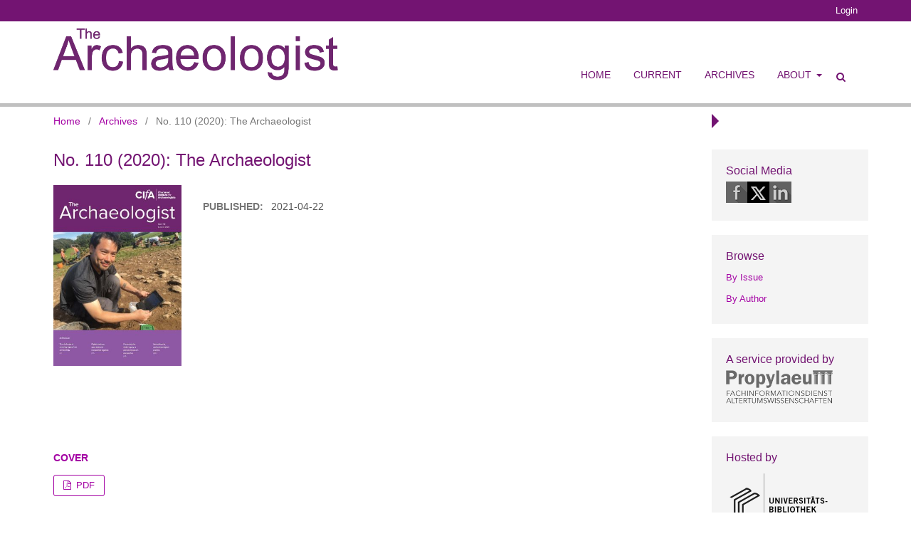

--- FILE ---
content_type: text/html; charset=utf-8
request_url: https://journals.ub.uni-heidelberg.de/index.php/cifatamag/issue/view/5561
body_size: 4469
content:
	<!DOCTYPE html>
<html lang="en-US" xml:lang="en-US">
<head>
	<meta charset="utf-8">
	<meta name="viewport" content="width=device-width, initial-scale=1.0">
	<title>
		No. 110 (2020): The Archaeologist
							| The Archaeologist
			</title>

	
<link rel="icon" href="https://journals.ub.uni-heidelberg.de/public/journals/232/favicon_en_US.png">
<meta name="generator" content="Open Journal Systems 3.2.1.4">
<link rel="alternate" type="application/atom+xml" href="https://journals.ub.uni-heidelberg.de/index.php/cifatamag/gateway/plugin/WebFeedGatewayPlugin/atom">
<link rel="alternate" type="application/rdf+xml" href="https://journals.ub.uni-heidelberg.de/index.php/cifatamag/gateway/plugin/WebFeedGatewayPlugin/rss">
<link rel="alternate" type="application/rss+xml" href="https://journals.ub.uni-heidelberg.de/index.php/cifatamag/gateway/plugin/WebFeedGatewayPlugin/rss2">
	<link rel="stylesheet" href="https://journals.ub.uni-heidelberg.de/index.php/cifatamag/$$$call$$$/page/page/css?name=stylesheet" type="text/css" /><link rel="stylesheet" href="https://journals.ub.uni-heidelberg.de/lib/pkp/styles/fontawesome/fontawesome.css?v=3.2.1.4" type="text/css" /><link rel="stylesheet" href="https://journals.ub.uni-heidelberg.de/plugins/generic/browseHd/css/browseHd.css?v=3.2.1.4" type="text/css" /><link rel="stylesheet" href="https://journals.ub.uni-heidelberg.de/plugins/generic/hdStatistic/styles/main.css?v=3.2.1.4" type="text/css" /><link rel="stylesheet" href="https://statistik.ub.uni-heidelberg.de/oas-javascript-frontend/css/statistik.min.css?v=3.2.1.4" type="text/css" /><link rel="stylesheet" href="https://journals.ub.uni-heidelberg.de/plugins/generic/hdSearch/css/main.css?v=3.2.1.4" type="text/css" /><link rel="stylesheet" href="https://journals.ub.uni-heidelberg.de/plugins/generic/hdSearch/css/ojs.css?v=3.2.1.4" type="text/css" /><link rel="stylesheet" href="https://journals.ub.uni-heidelberg.de/plugins/generic/orcidProfile/css/orcidProfile.css?v=3.2.1.4" type="text/css" /><link rel="stylesheet" href="https://journals.ub.uni-heidelberg.de/public/journals/232/styleSheet.css?v=3.2.1.4" type="text/css" />
</head>
<body class="pkp_page_issue pkp_op_view has_site_logo pkp_language_en_US page_size_wide" dir="ltr">

	<div class="cmp_skip_to_content">
		<a href="#pkp_content_main">Skip to main content</a>
		<a href="#pkp_content_nav">Skip to main navigation menu</a>
		<a href="#pkp_content_footer">Skip to site footer</a>
	</div>
	<div class="pkp_structure_page">

				<header class="pkp_structure_head" id="headerNavigationContainer" role="banner">
			<div class="pkp_head_wrapper">

				<div class="pkp_site_name_wrapper">
                                        <button class="pkp_site_nav_toggle">
                                                <span>Open Menu</span>
                                        </button>
																<div class="pkp_site_name">
					                                                													<a href="                                                                https://journals.ub.uni-heidelberg.de/index.php/cifatamag/index
                                                " class="is_img img_fullscreen">
								<img src="https://journals.ub.uni-heidelberg.de/public/journals/232/pageHeaderLogoImage_en_US.png" alt="Header" />
							</a>
                                                        <a href="                                                                https://journals.ub.uni-heidelberg.de/index.php/cifatamag/index
                                                " class="is_text text_fullscreen">
                                                                                                                                                                  The Archaeologist
                                                                                                                                  </a>
																	</div>
									</div>

				
                                

                                <nav class="pkp_site_nav_menu" aria-label="Site Navigation">
                                        <a id="siteNav"></a>

                                        <div class="pkp_navigation_user_wrapper" id="navigationUserWrapper">
                                                	<ul id="navigationUser" class="pkp_navigation_user pkp_nav_list">
															<li class="profile">
				<a href="https://journals.ub.uni-heidelberg.de/index.php/cifatamag/login">
					Login
				</a>
							</li>
										</ul>

                                        </div>

                                        <div class="pkp_navigation_primary_row">
                                                <div class="pkp_navigation_primary_wrapper">
                                                                                                                                                        	<ul id="navigationPrimary" class="pkp_navigation_primary pkp_nav_list">
								<li class="">
				<a href="https://journals.ub.uni-heidelberg.de/index.php/cifatamag/index">
					Home
				</a>
							</li>
								<li class="">
				<a href="https://journals.ub.uni-heidelberg.de/index.php/cifatamag/issue/current">
					Current
				</a>
							</li>
								<li class="">
				<a href="https://journals.ub.uni-heidelberg.de/index.php/cifatamag/issue/archive">
					Archives
				</a>
							</li>
															<li class="">
				<a href="https://journals.ub.uni-heidelberg.de/index.php/cifatamag/about">
					About
				</a>
									<ul>
																					<li class="">
									<a href="https://journals.ub.uni-heidelberg.de/index.php/cifatamag/about">
										About the Journal
									</a>
								</li>
																												<li class="">
									<a href="https://journals.ub.uni-heidelberg.de/index.php/cifatamag/about/submissions">
										Submissions
									</a>
								</li>
																																									<li class="">
									<a href="https://journals.ub.uni-heidelberg.de/index.php/cifatamag/about/privacy">
										Privacy Statement
									</a>
								</li>
																												<li class="">
									<a href="https://journals.ub.uni-heidelberg.de/index.php/cifatamag/about/contact">
										Contact
									</a>
								</li>
																		</ul>
							</li>
			</ul>

                                

                                                                                                                    	<form class="hd_search" action="https://journals.ub.uni-heidelberg.de/index.php/cifatamag/search/results" method="post" role="search">
		<input type="hidden" name="csrfToken" value="8af9ab2aed75811b202add218e93971f">
		
			<input name="query" value="" type="text" aria-label="Search Query">
		

		<button type="submit">
			Search
		</button>
		<div class="search_controls" aria-hidden="true">
			<a href="https://journals.ub.uni-heidelberg.de/index.php/cifatamag/search/results" class="headerSearchPrompt search_prompt" aria-hidden="true">
				Search
			</a>
			<a href="#" class="search_cancel headerSearchCancel" aria-hidden="true"></a>
			<span class="search_loading" aria-hidden="true"></span>
		</div>
	</form>
     

                                                                                                                                                                                			
	<form class="pkp_search pkp_search_desktop" action="https://journals.ub.uni-heidelberg.de/index.php/cifatamag/search/search" method="get" role="search" aria-label="Article Search">
		<input type="hidden" name="csrfToken" value="8af9ab2aed75811b202add218e93971f">
				
			<input name="query" value="" type="text" aria-label="Search Query">
		

		<button type="submit">
			Search
		</button>
		<div class="search_controls" aria-hidden="true">
			<a href="https://journals.ub.uni-heidelberg.de/index.php/cifatamag/search/search" class="headerSearchPrompt search_prompt" aria-hidden="true">
				Search
			</a>
			<a href="#" class="search_cancel headerSearchCancel" aria-hidden="true"></a>
			<span class="search_loading" aria-hidden="true"></span>
		</div>
	</form>
                                                                                                        </div>
                                        </div>
                                                                                                                                			
	<form class="pkp_search pkp_search_mobile" action="https://journals.ub.uni-heidelberg.de/index.php/cifatamag/search/search" method="get" role="search" aria-label="Article Search">
		<input type="hidden" name="csrfToken" value="8af9ab2aed75811b202add218e93971f">
				
			<input name="query" value="" type="text" aria-label="Search Query">
		

		<button type="submit">
			Search
		</button>
		<div class="search_controls" aria-hidden="true">
			<a href="https://journals.ub.uni-heidelberg.de/index.php/cifatamag/search/search" class="headerSearchPrompt search_prompt" aria-hidden="true">
				Search
			</a>
			<a href="#" class="search_cancel headerSearchCancel" aria-hidden="true"></a>
			<span class="search_loading" aria-hidden="true"></span>
		</div>
	</form>
                                        
                                        

                                </nav>
			</div><!-- .pkp_head_wrapper -->
		</header><!-- .pkp_structure_head -->

						<div class="pkp_structure_content has_sidebar">
                        <div id="content_slider" class="right"></div>
			<div id="pkp_content_main" class="pkp_structure_main left" role="main">

<div class="page page_issue">

				<nav class="cmp_breadcrumbs" role="navigation" aria-label="You are here:">
	<ol>
		<li>
			<a href="https://journals.ub.uni-heidelberg.de/index.php/cifatamag/index">
				Home
			</a>
			<span class="separator">/</span>
		</li>
		<li>
			<a href="https://journals.ub.uni-heidelberg.de/index.php/cifatamag/issue/archive">
				Archives
			</a>
			<span class="separator">/</span>
		</li>
		<li class="current" aria-current="page">
			<span aria-current="page">
									No. 110 (2020): The Archaeologist
							</span>
		</li>
	</ol>
</nav>
		<h1>
			No. 110 (2020): The Archaeologist
		</h1>
		
<div class="obj_issue_toc">

		
		<div class="heading">

						                <div class="issue_cover">
			<a class="cover" href="https://journals.ub.uni-heidelberg.de/index.php/cifatamag/issue/view/5561">
				<img src="https://journals.ub.uni-heidelberg.de/public/journals/232/cover_issue_5561_en_US.jpg">
			</a>
                </div>
		                <div class="issue_metadata cover_available">
				
												
							<div class="published">
				<span class="label">
					Published:
				</span>
				<span class="value">
					2021-04-22
				</span>
			</div>
		                </div>
	</div>

		
		<div class="sections">
			<div class="section" id="sectionId_1689">
					                        <ul class="cmp_article_list articles">
                                                                        <li>
                                                	

<div class="obj_article_summary">
	
	<h2 class="title">
		<a id="article-80916" href="https://journals.ub.uni-heidelberg.de/index.php/cifatamag/article/view/80916">
			Cover
					</a>
	</h2>

	
			<ul class="galleys_links">
																									<li>
																										
	
							

<a class="obj_galley_link pdf" href="https://journals.ub.uni-heidelberg.de/index.php/cifatamag/article/view/80916/74948" aria-labelledby=article-80916>

		
	PDF

	</a>
				</li>
					</ul>
	
	
</div>
                                        </li>
                                                        </ul>
				</div>
			<div class="section" id="sectionId_1690">
					                        <ul class="cmp_article_list articles">
                                                                        <li>
                                                	

<div class="obj_article_summary">
	
	<h2 class="title">
		<a id="article-80917" href="https://journals.ub.uni-heidelberg.de/index.php/cifatamag/article/view/80917">
			Contents
					</a>
	</h2>

		<div class="meta">
		
							<div class="pages">
				1
			</div>
		
		
	</div>
	
			<ul class="galleys_links">
																									<li>
																										
	
							

<a class="obj_galley_link pdf" href="https://journals.ub.uni-heidelberg.de/index.php/cifatamag/article/view/80917/74949" aria-labelledby=article-80917>

		
	PDF

	</a>
				</li>
					</ul>
	
	
</div>
                                        </li>
                                                        </ul>
				</div>
			<div class="section" id="sectionId_1691">
					                        <ul class="cmp_article_list articles">
                                                                        <li>
                                                	

<div class="obj_article_summary">
	
	<h2 class="title">
		<a id="article-80920" href="https://journals.ub.uni-heidelberg.de/index.php/cifatamag/article/view/80920">
			Editorial
					</a>
	</h2>

		<div class="meta">
		
							<div class="pages">
				2
			</div>
		
		
	</div>
	
			<ul class="galleys_links">
																									<li>
																										
	
							

<a class="obj_galley_link pdf" href="https://journals.ub.uni-heidelberg.de/index.php/cifatamag/article/view/80920/74950" aria-labelledby=article-80920>

		
	PDF

	</a>
				</li>
					</ul>
	
	
</div>
                                        </li>
                                                        </ul>
				</div>
			<div class="section" id="sectionId_1680">
					                        <ul class="cmp_article_list articles">
                                                                        <li>
                                                	
	
<div class="obj_article_summary">
	
	<h2 class="title">
		<a id="article-80929" href="https://journals.ub.uni-heidelberg.de/index.php/cifatamag/article/view/80929">
			The challenge of ensuring legacy from archaeology
					</a>
	</h2>

		<div class="meta">
				<div class="authors">
			Sadie Watson
		</div>
		
							<div class="pages">
				3-4
			</div>
		
		
	</div>
	
			<ul class="galleys_links">
																									<li>
																										
	
							

<a class="obj_galley_link pdf" href="https://journals.ub.uni-heidelberg.de/index.php/cifatamag/article/view/80929/74957" aria-labelledby=article-80929>

		
	PDF

	</a>
				</li>
					</ul>
	
	
</div>
                                        </li>
                                                                        <li>
                                                	
	
<div class="obj_article_summary">
	
	<h2 class="title">
		<a id="article-80923" href="https://journals.ub.uni-heidelberg.de/index.php/cifatamag/article/view/80923">
			Dig Digital
							<span class="subtitle">
					Getting to grips with digital archives
				</span>
					</a>
	</h2>

		<div class="meta">
				<div class="authors">
			Manda Forster
		</div>
		
							<div class="pages">
				5
			</div>
		
		
	</div>
	
			<ul class="galleys_links">
																									<li>
																										
	
							

<a class="obj_galley_link pdf" href="https://journals.ub.uni-heidelberg.de/index.php/cifatamag/article/view/80923/74952" aria-labelledby=article-80923>

		
	PDF

	</a>
				</li>
					</ul>
	
	
</div>
                                        </li>
                                                                        <li>
                                                	
	
<div class="obj_article_summary">
	
	<h2 class="title">
		<a id="article-80930" href="https://journals.ub.uni-heidelberg.de/index.php/cifatamag/article/view/80930">
			From pipeline to platform
							<span class="subtitle">
					Redesigning archaeology’s place
				</span>
					</a>
	</h2>

		<div class="meta">
				<div class="authors">
			Brendon Wilkins
		</div>
		
							<div class="pages">
				6-7
			</div>
		
		
	</div>
	
			<ul class="galleys_links">
																									<li>
																										
	
							

<a class="obj_galley_link pdf" href="https://journals.ub.uni-heidelberg.de/index.php/cifatamag/article/view/80930/74958" aria-labelledby=article-80930>

		
	PDF

	</a>
				</li>
					</ul>
	
	
</div>
                                        </li>
                                                                        <li>
                                                	
	
<div class="obj_article_summary">
	
	<h2 class="title">
		<a id="article-80933" href="https://journals.ub.uni-heidelberg.de/index.php/cifatamag/article/view/80933">
			What we leave behind
							<span class="subtitle">
					Building legacy through selecting archaeological archives
				</span>
					</a>
	</h2>

		<div class="meta">
				<div class="authors">
			Sam Paul, Katie Green
		</div>
		
							<div class="pages">
				8-11
			</div>
		
		
	</div>
	
			<ul class="galleys_links">
																									<li>
																										
	
							

<a class="obj_galley_link pdf" href="https://journals.ub.uni-heidelberg.de/index.php/cifatamag/article/view/80933/74960" aria-labelledby=article-80933>

		
	PDF

	</a>
				</li>
					</ul>
	
	
</div>
                                        </li>
                                                                        <li>
                                                	
	
<div class="obj_article_summary">
	
	<h2 class="title">
		<a id="article-80937" href="https://journals.ub.uni-heidelberg.de/index.php/cifatamag/article/view/80937">
			OASIS
							<span class="subtitle">
					What has it done for us?
				</span>
					</a>
	</h2>

		<div class="meta">
				<div class="authors">
			Aisling Nash, Ashtree Heritage, Alison James
		</div>
		
							<div class="pages">
				12-13
			</div>
		
		
	</div>
	
			<ul class="galleys_links">
																									<li>
																										
	
							

<a class="obj_galley_link pdf" href="https://journals.ub.uni-heidelberg.de/index.php/cifatamag/article/view/80937/74964" aria-labelledby=article-80937>

		
	PDF

	</a>
				</li>
					</ul>
	
	
</div>
                                        </li>
                                                                        <li>
                                                	
	
<div class="obj_article_summary">
	
	<h2 class="title">
		<a id="article-80942" href="https://journals.ub.uni-heidelberg.de/index.php/cifatamag/article/view/80942">
			Out in Oxford and beyond the binary
							<span class="subtitle">
					LGBTQ+ stories in the Pitt Rivers Museum
				</span>
					</a>
	</h2>

		<div class="meta">
				<div class="authors">
			Beth Asbury
		</div>
		
							<div class="pages">
				14-15
			</div>
		
		
	</div>
	
			<ul class="galleys_links">
																									<li>
																										
	
							

<a class="obj_galley_link pdf" href="https://journals.ub.uni-heidelberg.de/index.php/cifatamag/article/view/80942/74969" aria-labelledby=article-80942>

		
	PDF

	</a>
				</li>
					</ul>
	
	
</div>
                                        </li>
                                                                        <li>
                                                	
	
<div class="obj_article_summary">
	
	<h2 class="title">
		<a id="article-80997" href="https://journals.ub.uni-heidelberg.de/index.php/cifatamag/article/view/80997">
			Digital archives, open data and unexpected legacies
					</a>
	</h2>

		<div class="meta">
				<div class="authors">
			Holly Wright
		</div>
		
							<div class="pages">
				16-18
			</div>
		
		
	</div>
	
			<ul class="galleys_links">
																									<li>
																										
	
							

<a class="obj_galley_link pdf" href="https://journals.ub.uni-heidelberg.de/index.php/cifatamag/article/view/80997/75020" aria-labelledby=article-80997>

		
	PDF

	</a>
				</li>
					</ul>
	
	
</div>
                                        </li>
                                                                        <li>
                                                	
	
<div class="obj_article_summary">
	
	<h2 class="title">
		<a id="article-80998" href="https://journals.ub.uni-heidelberg.de/index.php/cifatamag/article/view/80998">
			Preserving the wider legacy
							<span class="subtitle">
					A personal museum perspective
				</span>
					</a>
	</h2>

		<div class="meta">
				<div class="authors">
			Gail Boyle
		</div>
		
							<div class="pages">
				19-21
			</div>
		
		
	</div>
	
			<ul class="galleys_links">
																									<li>
																										
	
							

<a class="obj_galley_link pdf" href="https://journals.ub.uni-heidelberg.de/index.php/cifatamag/article/view/80998/75021" aria-labelledby=article-80998>

		
	PDF

	</a>
				</li>
					</ul>
	
	
</div>
                                        </li>
                                                                        <li>
                                                	
	
<div class="obj_article_summary">
	
	<h2 class="title">
		<a id="article-80999" href="https://journals.ub.uni-heidelberg.de/index.php/cifatamag/article/view/80999">
			The Finds Group at 30
							<span class="subtitle">
					Celebrating the past, reviewing the present, planning the future
				</span>
					</a>
	</h2>

		<div class="meta">
				<div class="authors">
			Kayt Hawkins
		</div>
		
							<div class="pages">
				22-23
			</div>
		
		
	</div>
	
			<ul class="galleys_links">
																									<li>
																										
	
							

<a class="obj_galley_link pdf" href="https://journals.ub.uni-heidelberg.de/index.php/cifatamag/article/view/80999/75022" aria-labelledby=article-80999>

		
	PDF

	</a>
				</li>
					</ul>
	
	
</div>
                                        </li>
                                                                        <li>
                                                	
	
<div class="obj_article_summary">
	
	<h2 class="title">
		<a id="article-81000" href="https://journals.ub.uni-heidelberg.de/index.php/cifatamag/article/view/81000">
			Bronzeon
							<span class="subtitle">
					Learning about the Bronze Age by gaming
				</span>
					</a>
	</h2>

		<div class="meta">
				<div class="authors">
			Philipp W. Stockhammer
		</div>
		
							<div class="pages">
				24-25
			</div>
		
		
	</div>
	
			<ul class="galleys_links">
																									<li>
																										
	
							

<a class="obj_galley_link pdf" href="https://journals.ub.uni-heidelberg.de/index.php/cifatamag/article/view/81000/75023" aria-labelledby=article-81000>

		
	PDF

	</a>
				</li>
					</ul>
	
	
</div>
                                        </li>
                                                                        <li>
                                                	
	
<div class="obj_article_summary">
	
	<h2 class="title">
		<a id="article-81001" href="https://journals.ub.uni-heidelberg.de/index.php/cifatamag/article/view/81001">
			Neurodiversity and archaeological practice
					</a>
	</h2>

		<div class="meta">
				<div class="authors">
			Amy Talbot, Rosie Loftus
		</div>
		
							<div class="pages">
				26-27
			</div>
		
		
	</div>
	
			<ul class="galleys_links">
																									<li>
																										
	
							

<a class="obj_galley_link pdf" href="https://journals.ub.uni-heidelberg.de/index.php/cifatamag/article/view/81001/75024" aria-labelledby=article-81001>

		
	PDF

	</a>
				</li>
					</ul>
	
	
</div>
                                        </li>
                                                                        <li>
                                                	
	
<div class="obj_article_summary">
	
	<h2 class="title">
		<a id="article-81002" href="https://journals.ub.uni-heidelberg.de/index.php/cifatamag/article/view/81002">
			Looking for a lifeboat when drowning in data
					</a>
	</h2>

		<div class="meta">
				<div class="authors">
			Stuart Palmer
		</div>
		
							<div class="pages">
				28-29
			</div>
		
		
	</div>
	
			<ul class="galleys_links">
																									<li>
																										
	
							

<a class="obj_galley_link pdf" href="https://journals.ub.uni-heidelberg.de/index.php/cifatamag/article/view/81002/75025" aria-labelledby=article-81002>

		
	PDF

	</a>
				</li>
					</ul>
	
	
</div>
                                        </li>
                                                                        <li>
                                                	
	
<div class="obj_article_summary">
	
	<h2 class="title">
		<a id="article-81003" href="https://journals.ub.uni-heidelberg.de/index.php/cifatamag/article/view/81003">
			Expanding CIfA’s training delivery and resource
					</a>
	</h2>

		<div class="meta">
				<div class="authors">
			Cara Jones, Alex Llewellyn
		</div>
		
							<div class="pages">
				30-31
			</div>
		
		
	</div>
	
			<ul class="galleys_links">
																									<li>
																										
	
							

<a class="obj_galley_link pdf" href="https://journals.ub.uni-heidelberg.de/index.php/cifatamag/article/view/81003/75026" aria-labelledby=article-81003>

		
	PDF

	</a>
				</li>
					</ul>
	
	
</div>
                                        </li>
                                                                        <li>
                                                	
	
<div class="obj_article_summary">
	
	<h2 class="title">
		<a id="article-81004" href="https://journals.ub.uni-heidelberg.de/index.php/cifatamag/article/view/81004">
			The Archaeology Training Forum
							<span class="subtitle">
					21st celebration and next steps
				</span>
					</a>
	</h2>

		<div class="meta">
				<div class="authors">
			Cara Jones, Robin Turner
		</div>
		
							<div class="pages">
				32
			</div>
		
		
	</div>
	
			<ul class="galleys_links">
																									<li>
																										
	
							

<a class="obj_galley_link pdf" href="https://journals.ub.uni-heidelberg.de/index.php/cifatamag/article/view/81004/75027" aria-labelledby=article-81004>

		
	PDF

	</a>
				</li>
					</ul>
	
	
</div>
                                        </li>
                                                                        <li>
                                                	
	
<div class="obj_article_summary">
	
	<h2 class="title">
		<a id="article-81005" href="https://journals.ub.uni-heidelberg.de/index.php/cifatamag/article/view/81005">
			CIfA and University Archaeology UK (UAUK) accredited degree programmes
					</a>
	</h2>

		<div class="meta">
				<div class="authors">
			Anna Welch
		</div>
		
							<div class="pages">
				33
			</div>
		
		
	</div>
	
			<ul class="galleys_links">
																									<li>
																										
	
							

<a class="obj_galley_link pdf" href="https://journals.ub.uni-heidelberg.de/index.php/cifatamag/article/view/81005/75028" aria-labelledby=article-81005>

		
	PDF

	</a>
				</li>
					</ul>
	
	
</div>
                                        </li>
                                                        </ul>
				</div>
			<div class="section" id="sectionId_1693">
					                        <ul class="cmp_article_list articles">
                                                                        <li>
                                                	

<div class="obj_article_summary">
	
	<h2 class="title">
		<a id="article-81006" href="https://journals.ub.uni-heidelberg.de/index.php/cifatamag/article/view/81006">
			New members / Member news
					</a>
	</h2>

		<div class="meta">
		
							<div class="pages">
				34-35
			</div>
		
		
	</div>
	
			<ul class="galleys_links">
																									<li>
																										
	
							

<a class="obj_galley_link pdf" href="https://journals.ub.uni-heidelberg.de/index.php/cifatamag/article/view/81006/75029" aria-labelledby=article-81006>

		
	PDF

	</a>
				</li>
					</ul>
	
	
</div>
                                        </li>
                                                        </ul>
				</div>
			<div class="section" id="sectionId_1694">
					                        <ul class="cmp_article_list articles">
                                                                        <li>
                                                	

<div class="obj_article_summary">
	
	<h2 class="title">
		<a id="article-81007" href="https://journals.ub.uni-heidelberg.de/index.php/cifatamag/article/view/81007">
			Noticeboard
					</a>
	</h2>

		<div class="meta">
		
							<div class="pages">
				36
			</div>
		
		
	</div>
	
			<ul class="galleys_links">
																									<li>
																										
	
							

<a class="obj_galley_link pdf" href="https://journals.ub.uni-heidelberg.de/index.php/cifatamag/article/view/81007/75030" aria-labelledby=article-81007>

		
	PDF

	</a>
				</li>
					</ul>
	
	
</div>
                                        </li>
                                                        </ul>
				</div>
		</div><!-- .sections -->
</div>
	</div>

	</div><!-- pkp_structure_main -->

									<div class="pkp_structure_sidebar right" role="complementary" aria-label="Sidebar">
				
<div class="pkp_block block_socialmedia">
	<span class="title">
		Social Media
	</span>

	<div class="content">
 		<img class="social-media" src="https://journals.ub.uni-heidelberg.de/plugins/blocks/socialMedia/icons/social-media-icons.png" alt="Social media icons" height="30" usemap="#socialmap">
		<map name="socialmap"> 
			<area title="share this website in facebook (Login Facebook)" alt="fb" coords="0,0,30,30" shape="rect" href="http://www.facebook.com/sharer.php?u=https%3A%2F%2Fjournals.ub.uni-heidelberg.de%2Findex.php%2Fcifatamag%2Fissue%2Fview%2F5561" />
			<area alt="twitter" coords="30,0,60,30" shape="rect" href="https://twitter.com/intent/tweet?text=The%20Archaeologist" />
			<area alt="linkedin" coords="60,0,90,30" shape="rect" href="https://www.linkedin.com/shareArticle?mini=true&amp;url=https%3A%2F%2Fjournals.ub.uni-heidelberg.de%2Findex.php%2Fcifatamag%2Fissue%2Fview%2F5561" />
 		</map>
        </div>
</div>
<div class="pkp_block block_browse">
        <span class="title">Browse</span>
        <div class="content">
                <ul>
                        <li class="browse_by_issue"><a href="https://journals.ub.uni-heidelberg.de/index.php/cifatamag/issue/archive">By Issue</a></li>
                        <li class="browse_by_author"><a href="https://journals.ub.uni-heidelberg.de/index.php/cifatamag/browse/authors">By Author</a></li>
                                                                                                
                </ul>
        </div>
</div>
             <div class="pkp_block block_propylaeum_logo">
        <span class="title">A service provided by</span>
        <div class="content">
            <a href="https://www.propylaeum.de/home/"><img src="https://journals.ub.uni-heidelberg.de/plugins/generic/logoManager/img/propylaeum_logo.png" /></a>
        </div>
     </div>
                 <div class="pkp_block block_ub_logo">
        <span class="title">Hosted by</span>
        <div class="content">
            <a href="https://www.ub.uni-heidelberg.de/"><img src="https://journals.ub.uni-heidelberg.de/plugins/generic/logoManager/img/ub_logo.png" /></a>
        </div>
     </div>
                


			</div><!-- pkp_sidebar.left -->
			</div><!-- pkp_structure_content -->

<div id="pkp_content_footer" class="pkp_structure_footer_wrapper" role="contentinfo">

	<div class="pkp_structure_footer">
                                        <div class="pkp_footer_issn">
                                                                <div class="journal_issn"><span class="issn_label">ISSN</span> <span class="issn_value">1368-9169</span></div>
                                                                                                <div class="journal_eissn"><span class="issn_label">eISSN</span> <span class="issn_value">2754-0448</span></div>
                                                        </div>
                
		
	</div>
</div><!-- pkp_structure_footer_wrapper -->

</div><!-- pkp_structure_page -->

<script src="https://journals.ub.uni-heidelberg.de/lib/pkp/lib/vendor/components/jquery/jquery.min.js?v=3.2.1.4" type="text/javascript"></script><script src="https://journals.ub.uni-heidelberg.de/lib/pkp/lib/vendor/components/jqueryui/jquery-ui.min.js?v=3.2.1.4" type="text/javascript"></script><script src="https://journals.ub.uni-heidelberg.de/lib/pkp/js/lib/jquery/plugins/jquery.tag-it.js?v=3.2.1.4" type="text/javascript"></script><script src="https://journals.ub.uni-heidelberg.de/plugins/themes/default/js/lib/popper/popper.js?v=3.2.1.4" type="text/javascript"></script><script src="https://journals.ub.uni-heidelberg.de/plugins/themes/default/js/lib/bootstrap/util.js?v=3.2.1.4" type="text/javascript"></script><script src="https://journals.ub.uni-heidelberg.de/plugins/themes/default/js/lib/bootstrap/dropdown.js?v=3.2.1.4" type="text/javascript"></script><script src="https://journals.ub.uni-heidelberg.de/plugins/themes/default/js/main.js?v=3.2.1.4" type="text/javascript"></script><script src="https://journals.ub.uni-heidelberg.de/plugins/themes/ubTheme01/js/main.js?v=3.2.1.4" type="text/javascript"></script><script src="https://journals.ub.uni-heidelberg.de/plugins/generic/browseHd/js/main.js?v=3.2.1.4" type="text/javascript"></script><script src="https://journals.ub.uni-heidelberg.de/plugins/generic/hdStatistic/js/main.js?v=3.2.1.4" type="text/javascript"></script><script src="https://www.ub.uni-heidelberg.de/cdn/handlebars/latest/handlebars.min.js?v=3.2.1.4" type="text/javascript"></script><script src="https://www.ub.uni-heidelberg.de/cdn/d3/d3.min.js?v=3.2.1.4" type="text/javascript"></script><script src="https://statistik.ub.uni-heidelberg.de/oas-javascript-frontend/js/bundle.min.js?v=3.2.1.4" type="text/javascript"></script><script src="https://journals.ub.uni-heidelberg.de/plugins/generic/hdSearch/js/main.js?v=3.2.1.4" type="text/javascript"></script>


</body>
</html>


--- FILE ---
content_type: text/css
request_url: https://journals.ub.uni-heidelberg.de/public/journals/232/styleSheet.css?v=3.2.1.4
body_size: 1992
content:
body, html {background:#fff; 
height: 100%;
font-family: 'Montserrat', Arial !important;
color: #555;}

a:link, a:visited, a:active, a:hover {color:#a300a3 !important; text-decoration:none !important;} 

.page_size_wide .pkp_structure_page {
    display: flex;
    flex-flow: column;
    min-height: 100%;
}

.has_site_logo .pkp_head_wrapper #navigationUserWrapper, .pkp_head_wrapper #navigationUserWrapper {
  background:#731472;
  width:100%;
}

.has_site_logo .pkp_head_wrapper #navigationUserWrapper .pkp_navigation_user, .pkp_head_wrapper #navigationUserWrapper .pkp_navigation_user {
    max-width: 1160px;
}

.pkp_navigation_user > li > a {
    color:#fff !important;
}

#navigationUser {margin:0 auto; padding-right:15px;}

#navigationUser.pkp_nav_list ul {
    background: #9D679E;
    border-radius: 0px;
    box-shadow: none;
}

#navigationUser.pkp_nav_list ul li a{
    color:#fff !important;
}

#navigationUser.pkp_nav_list ul li a:hover {
	background:#560D55;
}

.pkp_navigation_user > li > ul a .task_count {
    background: #560D55;
}

.pkp_navigation_user > li > ul a:hover .task_count {
    color: #560D55;
}

.has_site_logo .pkp_head_wrapper  {
	width:100%;
	background:#fff;
	padding:0;
	flex: 0 1 auto;
}

.has_site_logo .pkp_head_wrapper .pkp_site_name_wrapper, .pkp_head_wrapper .pkp_site_name_wrapper {
    max-width: 1160px;
    margin: 10px auto;
	padding-left:15px;
	padding-top:30px;
/*	padding-top:40px;*/
}

.pkp_head_wrapper .img_fullscreen {
	padding:0;
}

.pkp_structure_head {
    background-color:#fff;
	border-bottom: 5px solid #C0C0C0;
}

#headerNavigationContainer {
    position: fixed;
	height:150px;
	z-index:5;
	width:100%;
}

.pkp_head_wrapper {
	width:100%;
	margin:0 auto;
}

.pkp_navigation_primary_row {
	max-width: 1160px;
    position: relative;
    width: 100%;
    margin: 0 auto;
}

.has_site_logo .pkp_head_wrapper .pkp_navigation_primary_wrapper, .pkp_head_wrapper .pkp_navigation_primary_wrapper {
	max-width:700px;
	width:100%;
	position:absolute;
	bottom:0px;
	right:15px;
}

.pkp_navigation_primary {
    display: inline-block;
	width:100%;
    text-align: right;
	float:right;
	margin-right:50px !important;
}

.has_site_logo .pkp_head_wrapper .hd_search.is_open, .pkp_head_wrapper .hd_search.is_open {
    left: 0px;
    right: 0px;
	width:100%;
	padding-right: 4px;
}

.pkp_navigation_primary > li > a, .pkp_head_wrapper .hd_search .search_prompt {
    color: #731472 !important;
	text-transform:uppercase;
	font-weight:500;
}

.pkp_navigation_primary > li:hover, .pkp_navigation_primary > li.show {
    background:#FCF6FC;
}

#navigationPrimary.pkp_nav_list ul {
    background: #FCF6FC;
    border-radius: 0px;
    box-shadow: none;
	text-align:left;
}

#navigationPrimary.pkp_nav_list ul li a{
    color:#731472 !important;
}

#navigationPrimary.pkp_nav_list ul li a:hover {
	background:#F0E5F0;
}

.pkp_head_wrapper .hd_search {
    min-width: 30px;
    overflow: hidden;
}

.pkp_head_wrapper .hd_search .search_prompt {
    width:25px;
	height:30px;
	overflow:hidden;
}


.pkp_structure_content {
	flex: 0 1 auto;
	z-index:0;
	padding-top: 130px;
	}


.pkp_structure_main h1, .pkp_structure_main h2, .pkp_structure_main h3, .pkp_block .title {
	color:#731472;
	font-weight:normal;
	}


.pkp_structure_main.left {
    border-right: none;
}

.cmp_breadcrumbs ol {font-size:14px;}

.obj_issue_toc .heading .pub_id, .obj_issue_toc .heading .published, .obj_article_summary .meta {font-size:14px;}

.obj_issue_toc .heading .pub_id .id a, .obj_issue_toc .heading .pub_id .id a:hover {
    color: #731472;
    text-decoration: none;
}

.obj_article_summary .subtitle {
    color: #731472;
}

.cmp_button_wire:hover, .cmp_button_wire:focus, .obj_galley_link:hover, .obj_galley_link:focus {
    background: #a300a3;
    color: #fff !important;
	text-decoration: none;
}  

.cmp_button_wire, .obj_galley_link {
    display: inline-block;
    padding: 0 1em;
    background: #fff;
    border: 1px solid #a300a3;
    border-radius: 3px;
    line-height: 28px;
    color: #a300a3;
    text-decoration: none;
}

.obj_article_details .row .main_entry .authors .name {
	color:#555;
    font-weight: normal;
	font-size: 16px;
}

.obj_article_details .row .main_entry .authors .affiliation, .obj_article_details .row .main_entry .authors .biography {
    display: block;
    margin-left: 0px;
	color: rgba(0,0,0,0.87);
	font-size:14px;
	margin-top:10px;
}

.obj_article_details .row .entry_details .item.copyright p {
	font-size: 14px;
    line-height: 20px;
	}

#content_slider.right {
	border-top: 10px solid transparent;
    border-bottom: 10px solid transparent;
    border-left: 10px solid #731472;
    border-right: 10px solid transparent;
    margin-right: -20px;
	margin-top:160px;
	z-index:1;
}

#content_slider.right.content_toggle {
    border-top: 10px solid transparent;
    border-bottom: 10px solid transparent;
    border-right: 10px solid #731472;
    border-left: 10px solid transparent;
	margin-right: 0px;
}

.pkp_structure_sidebar.right {padding-top:80px;}

.pkp_block  {
	background:#F4F4F4;
	padding:20px;
	margin-bottom:20px;
}

.block_socialmedia img, .block_propylaeum_logo img, .block_ub_logo img {
    filter: grayscale(100%) brightness(0.8);
}

.pkp_footer_content {
    color: #000;
}

.pkp_structure_footer_wrapper {
	flex: 1 1 auto;
}

.pkp_structure_footer_wrapper {
    background:#F3F1EF;
	margin-top:30px;
}

.pkp_footer_issn {
    text-align: left;
    color: #B2B2B2;
}

.pkp_footer_content p {
	margin-top:0;
}

.header_view, .header_view:hover {
    background: #C0C0C0 !important;
}

/**Smartphone-Anzeige**/
@media (max-width: 990px) { 

   	.pkp_site_nav_toggle > span::before, .pkp_site_nav_toggle > span::after {		background: #731472;	}

	.pkp_site_nav_toggle > span {		border-bottom: 3px solid #731472;	}
	
	.pkp_site_nav_toggle.pkp_site_nav_toggle--transform > span {		border-bottom:none;	}
	
	.has_site_logo .pkp_head_wrapper .pkp_site_name_wrapper, .pkp_head_wrapper .pkp_site_name_wrapper {padding-top:0;}
	
	.pkp_site_nav_menu {background:#9D679E;}

#headerNavigationContainer {
	-webkit-box-shadow: none;
    -moz-box-shadow: none;
    box-shadow: none;
	border-bottom:none;
}

.page_size_wide .pkp_structure_page .pkp_head_wrapper {
    border-bottom: 5px solid #C0C0C0;
	height: 100px;
}

#navigationUser {    padding-right: 0;}

.has_site_logo .pkp_head_wrapper #navigationUserWrapper, .pkp_head_wrapper #navigationUserWrapper {    background: transparent;}

  #navigationUser.pkp_nav_list ul li a:hover {    background: transparent;}


  .has_site_logo .pkp_head_wrapper .pkp_navigation_primary_wrapper, .pkp_head_wrapper .pkp_navigation_primary_wrapper {
	position:relative;
	right:0;
	max-width:100%;
	}
	
  .pkp_navigation_primary {
    float: none;
    margin-right: 0px;
	text-align:left;
	background:#9D679E;
  }
  
  .pkp_navigation_primary > li {background:transparent;}
  
  .pkp_navigation_primary > li:hover, .pkp_navigation_primary > li.show {    background: transparent;}
  
  .pkp_navigation_primary > li > a {color:#fff !important;}
  
  #navigationPrimary.pkp_nav_list ul {background:#9D679E;}
  
  #navigationPrimary.pkp_nav_list ul li a {    color: #fff !important;}
  
  #navigationPrimary.pkp_nav_list ul li a:hover {    background: transparent;}
 
  .pkp_navigation_user > li > ul a:hover .task_count {    color: #fff;}

  .pkp_head_wrapper .text_fullscreen {
    display: none;
  }
  
  .pkp_head_wrapper .img_fullscreen {
    display: inline-block;
	margin-right:20px;
  }

  .page_size_wide .pkp_structure_page .pkp_structure_content {
	padding-top: 230px;
  }
  
  .pkp_head_wrapper .img_fullscreen {
    display: inline-block;
    width: auto
}
  .hd_search input[type="text"] {   border: 1px solid #ddd;}
}